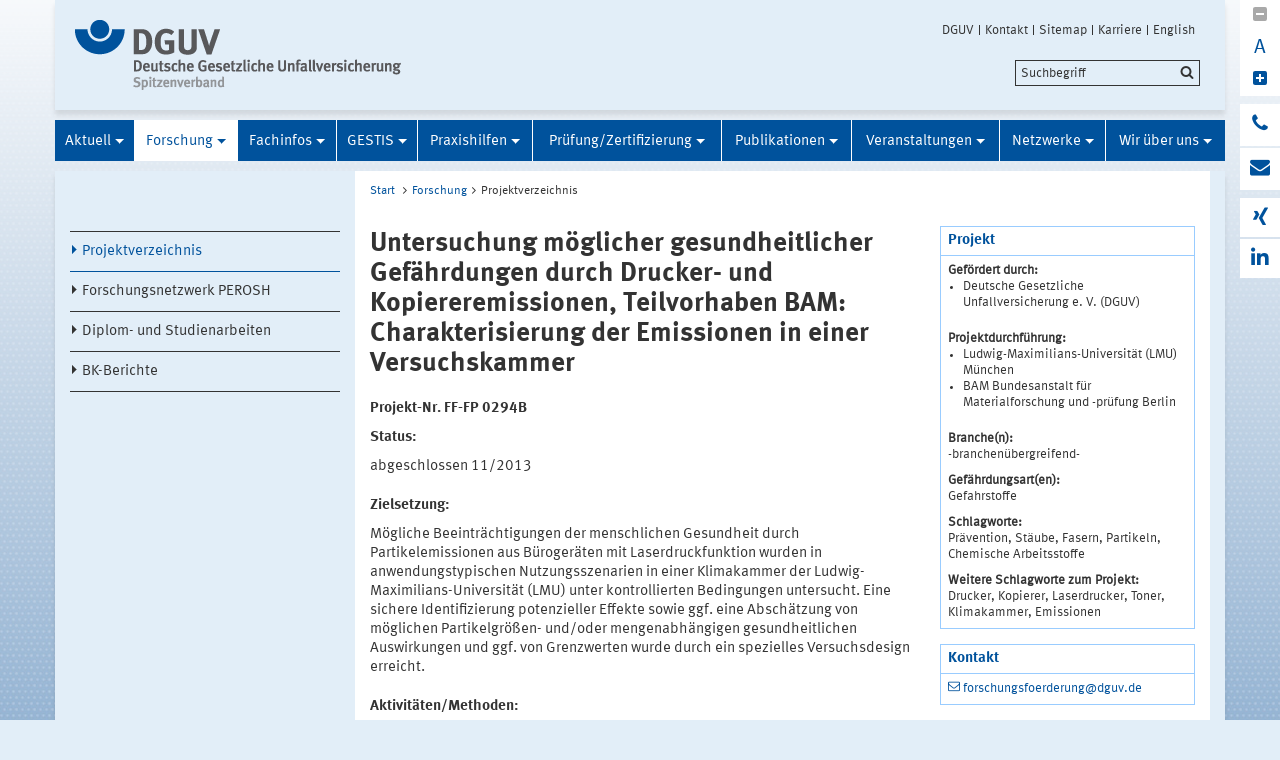

--- FILE ---
content_type: text/html;charset=UTF-8
request_url: https://dguv.de/ifa/forschung/projektverzeichnis/ff-fp0294b.jsp
body_size: 39993
content:


			

<!DOCTYPE html>
<html data-zoom="0" lang="DE">
<head>
<meta http-equiv="X-UA-Compatible" content="IE=edge,chrome=1">
<meta charset="utf-8" />
<meta name="viewport" content="width=device-width, initial-scale=1.0" />
<title>Untersuchung möglicher gesundheitlicher Gefährdungen durch Drucker- und Kopiereremissionen, Teilvorhaben BAM: Charakterisierung der Emissionen in einer Versuchskammer</title>
<meta name="keywords" content="null" />
<meta name="date" content="2023-08-29 08:07:40" />
<meta name="author" content="Deutsche Gesetzliche Unfallversicherung e.V." />
<!-- Twitter Card -->
<meta name="twitter:card" content="summary" />
<meta name="twitter:title" content="Untersuchung möglicher gesundheitlicher Gefährdungen durch Drucker- und Kopiereremissionen, Teilvorhaben BAM: Charakterisierung der Emissionen in einer Versuchskammer" />
<meta name="twitter:site" content="@dguv" />
<meta name="twitter:creator" content="@dguv" />
<!-- OpenGraph -->
<meta property="og:type" content="website" />
<meta property="og:title" content="Untersuchung möglicher gesundheitlicher Gefährdungen durch Drucker- und Kopiereremissionen, Teilvorhaben BAM: Charakterisierung der Emissionen in einer Versuchskammer" />
<meta property="og:language" content="DE" />
<meta property="og:url" content="https://www.dguv.de/ifa/forschung/projektverzeichnis/ff-fp0294b.jsp" />
<link rel="shortcut icon" href="../../../resources/images/favicon.png" />
<link rel="stylesheet" href="../../../resources/css/style22102020.css" />
<script src="../../../resources/js/modernizr.js"></script>
	<!-- Copyright (c) 2000-2025 etracker GmbH. All rights reserved. No reproduction, publication or modification allowed without permission. -->
	<!-- etracker code 6.0 -->
	<script type="text/javascript">
		var et_areas = "Internet/IFA/Forschung/Projektverzeichnis";
		var et_pagename = "Projektverzeichnis[dp82176]";
	</script>
	<script id="_etLoader" type="text/javascript" charset="UTF-8" data-block-cookies="true" data-respect-dnt="true" data-secure-code="1bxjLs" src="//code.etracker.com/code/e.js" async></script>
	<!-- etracker code 6.0 end -->

</head>
<body id="template-aside" class="">
<header class="header" role="banner">
<div class="container" style="position:relative;">
<div class="content">
<section class="head-logo">
<a href="../../index.jsp"
title="IFA - Homepage">
<img src="../../../fsmedien/layout-medien/logos/logo-dguv-spitzenverband.gif" alt="">
</a>
</section>
</div>
<ul class="top-meta-nav" role="navigation" aria-label="top-navigation">
<li class="search-icon-mobile"></li>
<li>
<a href="../../../de/index.jsp"
title="DGUV">DGUV</a>
</li>
<li>
<a href="../../../de/kontakt.jsp"
title="Kontakt">Kontakt</a>
</li>
<li>
<a href="../../sitemap/index.jsp"
title="Sitemap">Sitemap</a>
</li>
<li>
<a href="../../../karriere/index.jsp"
title="zu den Stellenangeboten">Karriere</a>
</li>
<li>
<a href="ff-fp0294b-2.jsp"
title="English">English</a>
</li>
´
</ul>
<div class="search-field">
<span style="display:none;" id="search_target_webcode">/webcode.jsp</span>
<span style="display:none;" id="search_target_gss">/de/suche/index.jsp</span>
<span style="display:none;" id="search_target_publications">https://publikationen.dguv.de/DguvWebcode?query=</span>
<form
action="/de/suche/index.jsp"
name="q"
id="searchform"
tabindex="0"
role="search"
data-webcode="../../../webcodes/index.json"
autocomplete="off"
onsubmit="replaceQuoteMarks()"
>
<input type="text" placeholder="Suchbegriff" name="query" id="searchInput" data-search-inputfield="true">
<input type="hidden" name="filter" value="language:de" />
<input name="xsl" value="json" type="hidden">
<input type="submit" name="Submit" value="Submit" id="searchComplete" style="display:none;">
<input type="hidden" name="col" value="1" />
<input type="hidden" name="col" value="2" />
<input type="hidden" name="col" value="3" />
<input type="hidden" name="col" value="4" />
<input type="hidden" name="cname" value="dguv-en" />
<input type="hidden" name="cname" value="dguv-de" />
<input type="hidden" name="cname" value="LUG" />
<input type="hidden" name="cname" value="Publikationen" />
<input type="hidden" name="tune.0" value="5" />
<input type="hidden" name="tune.1" value="3" />
<input type="hidden" name="tune.2" value="2" />
<input type="hidden" name="tune.3" value="5" />
<input type="hidden" name="tune.4" value="180" />
<input type="hidden" name="tune.5" value="10" />
<input type="hidden" name="tune.6" value="10" />
<div class="btn-search">Suchbegriff</div>
</form>
</div>
<div class="social-block" role="complementary"
>
<div class="block_1" tabindex="0" title="Schriftgrosse aendern">
<a class="minus-square" title="Verkleinern">
<i class="fa fa-minus-square" tabindex="0"></i>
</a>
<a>
<div class="buchstabe" title="Schriftgrosse ändern">A</div>
</a>
<a class="plus-square" title="Vergrößern">
<i class="fa fa-plus-square" tabindex="0"></i>
</a>
</div>
<div class="block_2">
<a class="phone" title="Haben Sie Fragen?" href="http://www.dguv.de/de/wir-ueber-uns/infoline/index.jsp">
<i class="fa fa-phone"></i>
<div class="info" title="Haben Sie Fragen?"
>
<i class="fa fa-phone"></i>
Infoline der Gesetzlichen Unfallversicherung: 0800 6050404
</div>
</a>
<a class="envelope" title="E-Mail schreiben" href="mailto:ifa@dguv.de">
<i class="fa fa-envelope"></i>
<div class="info" title="E-Mail schreiben"
>
<i class="fa fa-envelope"></i>
Anfrage per E-Mail
</div>
</a>
</div>
<div class="block_3">
<a class="xing" target="_blank" title="Zum Xing-Auftritt der DGUV" href="https://www.xing.com/pages/deutschegesetzlicheunfallversicherunge-v">
<i class="fa fa-xing"></i>
<div class="info" title="Zum Xing-Auftritt der DGUV"
>
<i class="fa fa-xing"></i>
Xing
</div>
</a>
<a class="linkedin" target="_blank" title="zu LinkedIn" href="https://www.linkedin.com/company/institut-f%C3%BCr-arbeitsschutz/">
<i class="fa fa-linkedin"></i>
<div class="info" title="zu LinkedIn"
>
<i class="fa fa-linkedin"></i>
LinkedIn
</div>
</a>
</div>
</div>





<section class="main-nav">
<nav class="" role="navigation" aria-label="main-navigation">
<div class="toggle-topbar menu-icon">
<span>Menü</span>
</div>
<!-- ABC: pagefolder:p3022 - --> <ul class="top-level-nav"> <li class="" data-hidden="false"> <a title="Aktuell" href="../../aktuell/index.jsp">Aktuell</a> <ul class="sub-level-nav"> <li class="" data-hidden="false"> <a title="IFA-Handbuch 1/2025" href="../../aktuell/ifa-handbuch-1-2025/index.jsp">IFA-Handbuch 1/2025</a> </li> <li class="" data-hidden="false"> <a title="IFA-Handbuch 2/2025" href="../../aktuell/ifa-handbuch-2-2025/index.jsp">IFA-Handbuch 2/2025</a> </li> <li class="" data-hidden="false"> <a title="IFA-Arbeitsmappe 1/2025" href="../../aktuell/ifa-arbeitsmappe-1-2025/index.jsp">IFA-Arbeitsmappe 1/2025</a> </li> <li class="" data-hidden="false"> <a title="IFA-Arbeitsmappe 2/2025" href="../../aktuell/ifa-arbeitsmappe-2-2025/index.jsp">IFA-Arbeitsmappe 2/2025</a> </li> <li class="" data-hidden="false"> <a title="Archiv" href="../../aktuell/archiv/index.jsp">Archiv</a> </li> </ul> </li> <li class=" opened" data-hidden="false"> <a title="Forschung" href="../index.jsp" class="active opened">Forschung</a> <ul class="sub-level-nav"> <li class=" opened" data-hidden="false"> <a title="Projektverzeichnis" href="index.jsp" class="active opened">Projektverzeichnis</a> </li> <li class="" data-hidden="false"> <a title="Forschungsnetzwerk PEROSH" href="../forschungsnetzwerk-perosh/index.jsp">Forschungsnetzwerk PEROSH</a> </li> <li class="" data-hidden="false"> <a title="Diplom- und Studienarbeiten" href="../diplom-und-studienarbeiten/index.jsp">Diplom- und Studienarbeiten</a> </li> <li class="" data-hidden="false"> <a title="BK-Berichte" href="../bk-berichte/index.jsp">BK-Berichte</a> </li> </ul> </li> <li class="" data-hidden="false"> <a title="Fachinfos" href="../../fachinfos/index.jsp">Fachinfos</a> <ul class="sub-level-nav"> <li class="" data-hidden="false"> <a title="Arbeiten 4.0" href="../../fachinfos/arbeiten-4-0/index.jsp">Arbeiten 4.0</a> </li> <li class="" data-hidden="false"> <a title="Arbeitsplatzgrenzwerte" href="../../fachinfos/arbeitsplatzgrenzwerte/index.jsp">Arbeitsplatzgrenzwerte</a> </li> <li class="" data-hidden="false"> <a title="Asbest an Arbeitsplätzen" href="../../fachinfos/asbest-an-arbeitsplaetzen/index.jsp">Asbest an Arbeitsplätzen</a> </li> <li class="" data-hidden="false"> <a title="Berufskrankheiten" href="../../fachinfos/berufskrankheiten/index.jsp">Berufskrankheiten</a> </li> <li class="" data-hidden="false"> <a title="Biostoffe" href="../../fachinfos/biostoffe/index.jsp">Biostoffe</a> </li> <li class="" data-hidden="false"> <a title="CLP-Verordnung" href="../../fachinfos/clp-verordnung/index.jsp">CLP-Verordnung</a> </li> <li class="" data-hidden="false"> <a title="Elektromagnetische Felder" href="../../fachinfos/elektromagnetische-felder/index.jsp">Elektromagnetische Felder</a> </li> <li class="" data-hidden="false"> <a title="Endokrine Disruptoren " href="../../fachinfos/endokrine-disruptoren/index.jsp">Endokrine Disruptoren </a> </li> <li class="" data-hidden="false"> <a title="Ergonomie" href="../../fachinfos/ergonomie/index.jsp">Ergonomie</a> </li> <li class="" data-hidden="false"> <a title="Exposition-Risiko-Beziehung (ERB)" href="../../fachinfos/exposition-risiko-beziehung-erb/index.jsp">Exposition-Risiko-Beziehung (ERB)</a> </li> <li class="" data-hidden="false"> <a title="Hautgefährdung" href="../../fachinfos/hautgefaehrdung/index.jsp">Hautgefährdung</a> </li> <li class="" data-hidden="false"> <a title="Industrial Security" href="../../fachinfos/industrial-security/index.jsp">Industrial Security</a> </li> <li class="" data-hidden="false"> <a title="Klimawandel und Arbeitsschutz" href="../../fachinfos/klimawandel-und-arbeitsschutz/index.jsp">Klimawandel und Arbeitsschutz</a> </li> <li class="" data-hidden="false"> <a title="KMR-Liste" href="../../fachinfos/kmr-liste/index.jsp">KMR-Liste</a> </li> <li class="" data-hidden="false"> <a title="Kollaborierende Roboter" href="../../fachinfos/kollaborierende-roboter/index.jsp">Kollaborierende Roboter</a> </li> <li class="" data-hidden="false"> <a title="Künstliche Intelligenz" href="../../fachinfos/kuenstliche-intelligenz/index.jsp">Künstliche Intelligenz</a> </li> <li class="" data-hidden="false"> <a title="Lärm" href="../../fachinfos/laerm/index.jsp">Lärm</a> </li> <li class="" data-hidden="false"> <a title="Mobile Bildschirmarbeit" href="../../fachinfos/mobile-bildschirmarbeit/index.jsp">Mobile Bildschirmarbeit</a> </li> <li class="" data-hidden="false"> <a title="Mutterschutz" href="../../fachinfos/mutterschutz/index.jsp">Mutterschutz</a> </li> <li class="" data-hidden="false"> <a title="Nanopartikel am Arbeitsplatz" href="../../fachinfos/nanopartikel-am-arbeitsplatz/index.jsp">Nanopartikel am Arbeitsplatz</a> </li> <li class="" data-hidden="false"> <a title="Optische Strahlung" href="../../fachinfos/optische-strahlung/index.jsp">Optische Strahlung</a> </li> <li class="" data-hidden="false"> <a title="Persönliche Schutzausrüstungen (PSA)" href="../../fachinfos/persoenliche-schutzausruestungen-psa/index.jsp">Persönliche Schutzausrüstungen (PSA)</a> </li> <li class="" data-hidden="false"> <a title="Raumlüftung" href="../../fachinfos/raumlueftung/index.jsp">Raumlüftung</a> </li> <li class="" data-hidden="false"> <a title="REACH" href="../../fachinfos/reach/index.jsp">REACH</a> </li> <li class="" data-hidden="false"> <a title="Referenzmaterialien" href="../../fachinfos/referenzmaterialien/index.jsp">Referenzmaterialien</a> </li> <li class="" data-hidden="false"> <a title="Regeln und Vorschriften" href="../../fachinfos/regeln-und-vorschriften/index.jsp">Regeln und Vorschriften</a> </li> <li class="" data-hidden="false"> <a title="Ringversuche" href="../../fachinfos/ringversuche/index.jsp">Ringversuche</a> </li> <li class="" data-hidden="false"> <a title="Vibrationen" href="../../fachinfos/vibrationen/index.jsp">Vibrationen</a> </li> <li class="" data-hidden="false"> <a title="Virtuelle Realität" href="../../fachinfos/virtuelle-realitaet/index.jsp">Virtuelle Realität</a> </li> </ul> </li> <li class="" data-hidden="false"> <a title="GESTIS" href="../../gestis/index.jsp">GESTIS</a> <ul class="sub-level-nav"> <li class="" data-hidden="false"> <a title="GESTIS-Stoffdatenbank" href="../../gestis/gestis-stoffdatenbank/index.jsp">GESTIS-Stoffdatenbank</a> </li> <li class="" data-hidden="false"> <a title="GESTIS-Biostoffdatenbank" href="../../gestis/gestis-biostoffdatenbank/index.jsp">GESTIS-Biostoffdatenbank</a> </li> <li class="" data-hidden="false"> <a title="GESTIS-Stoffenmanager®" href="../../gestis/gestis-stoffenmanager/index.jsp">GESTIS-Stoffenmanager®</a> </li> <li class="" data-hidden="false"> <a title="ISi - Informationssystem für Sicherheitsdatenblätter" href="../../gestis/isi-informationssystem-fuer-sicherheitsdatenblaetter/index.jsp">ISi - Informationssystem für Sicherheitsdatenblätter</a> </li> <li class="" data-hidden="false"> <a title="GESTIS - Analysenverfahren für chemische Stoffe" href="../../gestis/gestis-analysenverfahren-fuer-chemische-stoffe/index.jsp">GESTIS - Analysenverfahren für chemische Stoffe</a> </li> <li class="" data-hidden="false"> <a title="GESTIS - Internationale Grenzwerte" href="../../gestis/gestis-internationale-grenzwerte-fuer-chemische-substanzen-limit-values-for-chemical-agents/index.jsp">GESTIS - Internationale Grenzwerte</a> </li> <li class="" data-hidden="false"> <a title="GESTIS-DNEL-Liste" href="../../gestis/gestis-dnel-liste/index.jsp">GESTIS-DNEL-Liste</a> </li> <li class="" data-hidden="false"> <a title="GESTIS - Wissenschaftliche Begründungen" href="../../gestis/gestis-wissenschaftliche-begruendungen/index.jsp">GESTIS - Wissenschaftliche Begründungen</a> </li> <li class="" data-hidden="false"> <a title="GESTIS-STAUB-EX" href="../../gestis/gestis-staub-ex/index.jsp">GESTIS-STAUB-EX</a> </li> <li class="" data-hidden="false"> <a title="Zentrale Expositionsdatenbank (ZED)" href="../../gestis/zentrale-expositionsdatenbank-zed/index.jsp">Zentrale Expositionsdatenbank (ZED)</a> </li> <li class="" data-hidden="false"> <a title="Expositionsdatenbank MEGA" href="../../gestis/expositionsdatenbank-mega/index.jsp">Expositionsdatenbank MEGA</a> </li> <li class="" data-hidden="false"> <a title="GDA Best-Practice-Datenbank" href="../../gestis/gda-best-practice-datenbank/index.jsp">GDA Best-Practice-Datenbank</a> </li> </ul> </li> <li class="" data-hidden="false"> <a title="Praxishilfen" href="../../praxishilfen/index.jsp">Praxishilfen</a> <ul class="sub-level-nav"> <li class="" data-hidden="false"> <a title="Elektromagnetische Felder" href="../../praxishilfen/elektromagnetische-felder/index.jsp">Elektromagnetische Felder</a> </li> <li class="" data-hidden="false"> <a title="Gefahrenschwerpunkt Frachtcontainer" href="../../praxishilfen/gefahrenschwerpunkt-frachtcontainer/index.jsp">Gefahrenschwerpunkt Frachtcontainer</a> </li> <li class="" data-hidden="false"> <a title="Innenraumarbeitsplätze" href="../../praxishilfen/innenraumarbeitsplaetze/index.jsp">Innenraumarbeitsplätze</a> </li> <li class="" data-hidden="false"> <a title="Kühlschmierstoffe" href="../../praxishilfen/kuehlschmierstoffe/index.jsp">Kühlschmierstoffe</a> </li> <li class="" data-hidden="false"> <a title="Praxishilfen: Ergonomie" href="../../praxishilfen/praxishilfen-ergonomie/index.jsp">Praxishilfen: Ergonomie</a> </li> <li class="" data-hidden="false"> <a title="Praxishilfen: Gefahrstoffe" href="../../praxishilfen/praxishilfen-gefahrstoffe/index.jsp">Praxishilfen: Gefahrstoffe</a> </li> <li class="" data-hidden="false"> <a title="Praxishilfen: Lärm" href="../../praxishilfen/praxishilfen-laerm/index.jsp">Praxishilfen: Lärm</a> </li> <li class="" data-hidden="false"> <a title="Praxishilfen: Maschinenschutz" href="../../praxishilfen/praxishilfen-maschinenschutz/index.jsp">Praxishilfen: Maschinenschutz</a> </li> <li class="" data-hidden="false"> <a title="Praxishilfen: Persönliche Schutzausrüstungen" href="../../praxishilfen/praxishilfen-persoenliche-schutzausruestungen/index.jsp">Praxishilfen: Persönliche Schutzausrüstungen</a> </li> <li class="" data-hidden="false"> <a title="Praxishilfen: Vibration" href="../../praxishilfen/praxishilfen-vibration/index.jsp">Praxishilfen: Vibration</a> </li> <li class="" data-hidden="false"> <a title="Produktsicherheit" href="../../praxishilfen/produktsicherheit/therapieliegen/index.jsp">Produktsicherheit</a> </li> <li class="" data-hidden="false"> <a title="Tätigkeiten mit krebserzeugenden Gefahrstoffen" href="../../praxishilfen/taetigkeiten-mit-krebserzeugenden-gefahrstoffen/index.jsp">Tätigkeiten mit krebserzeugenden Gefahrstoffen</a> </li> <li class="" data-hidden="false"> <a title="Nanomaterialien" href="../../praxishilfen/nanomaterialien/index.jsp">Nanomaterialien</a> </li> </ul> </li> <li class="" data-hidden="false"> <a title="Prüfung/Zertifizierung" href="../../pruefung-zertifizierung/index.jsp">Prüfung/Zertifizierung</a> <ul class="sub-level-nav"> <li class="" data-hidden="false"> <a title="IFA-geprüfte Produkte und Firmen" href="../../pruefung-zertifizierung/ifa-gepruefte-produkte-und-firmen/index.jsp">IFA-geprüfte Produkte und Firmen</a> </li> <li class="" data-hidden="false"> <a title="Prüfung nach PSA-Verordnung" href="../../pruefung-zertifizierung/pruefung-nach-psa-verordnung/index.jsp">Prüfung nach PSA-Verordnung</a> </li> <li class="" data-hidden="false"> <a title="Prüfung nach Maschinenrichtlinie" href="../../pruefung-zertifizierung/pruefung-nach-maschinenrichtlinie/index.jsp">Prüfung nach Maschinenrichtlinie</a> </li> <li class="" data-hidden="false"> <a title="Prüfung nach Produktsicherheitsgesetz" href="../../pruefung-zertifizierung/pruefung-nach-produktsicherheitsgesetz/index.jsp">Prüfung nach Produktsicherheitsgesetz</a> </li> <li class="" data-hidden="false"> <a title="Prüfung von Bodenbelägen" href="../../pruefung-zertifizierung/pruefung-von-bodenbelaegen/index.jsp">Prüfung von Bodenbelägen</a> </li> <li class="" data-hidden="false"> <a title="Prüfung von Schallpegelmessgeräten" href="../../pruefung-zertifizierung/pruefung-von-schallpegelmessgeraeten/index.jsp">Prüfung von Schallpegelmessgeräten</a> </li> <li class="" data-hidden="false"> <a title="Prüfung von Schleifwerkzeugen" href="../../pruefung-zertifizierung/pruefung-von-schleifwerkzeugen/index.jsp">Prüfung von Schleifwerkzeugen</a> </li> <li class="" data-hidden="false"> <a title="Prüfung von Strahlmitteln" href="../../pruefung-zertifizierung/pruefung-von-strahlmitteln/index.jsp">Prüfung von Strahlmitteln</a> </li> <li class="" data-hidden="false"> <a title="Prüfung Temporärer Abdeckungen" href="../../pruefung-zertifizierung/pruefung-temporaerer-abdeckungen/index.jsp">Prüfung Temporärer Abdeckungen</a> </li> <li class="" data-hidden="false"> <a title="Prüfung von QS-Systemen nach PSA-Verordnung" href="../../pruefung-zertifizierung/pruefung-von-qs-systemen-nach-psa-verordnung/index.jsp">Prüfung von QS-Systemen nach PSA-Verordnung</a> </li> <li class="" data-hidden="false"> <a title="Prüfung mit Vergabe des DGUV-Test-Zeichens" href="../../pruefung-zertifizierung/dguv-test-zeichen/index.jsp">Prüfung mit Vergabe des DGUV-Test-Zeichens</a> </li> <li class="" data-hidden="false"> <a title="Formulare" href="../../pruefung-zertifizierung/formulare/index.jsp">Formulare</a> </li> <li class="" data-hidden="false"> <a title="Prüfeinrichtungen" href="../../pruefung-zertifizierung/pruefeinrichtungen/index.jsp">Prüfeinrichtungen</a> </li> </ul> </li> <li class="" data-hidden="false"> <a title="Publikationen" href="../../publikationen/index.jsp">Publikationen</a> <ul class="sub-level-nav"> <li class="" data-hidden="false"> <a title="Datenbank Publikationen" href="../../publikationen/datenbank-publikationen/index.jsp">Datenbank Publikationen</a> </li> <li class="" data-hidden="false"> <a title="Grenzwerteliste" href="../../publikationen/grenzwerteliste/index.jsp">Grenzwerteliste</a> </li> <li class="" data-hidden="false"> <a title="Gefahrstoffliste" href="../../publikationen/gefahrstoffliste/index.jsp">Gefahrstoffliste</a> </li> <li class="" data-hidden="false"> <a title="Reports - Download" href="../../publikationen/reports-download/index.jsp">Reports - Download</a> </li> <li class="" data-hidden="false"> <a title="Aus der Arbeit von IFA und IAG" href="../../publikationen/aus-der-arbeit-von-ifa-und-iag/index.jsp">Aus der Arbeit von IFA und IAG</a> </li> <li class="" data-hidden="false"> <a title="IFA-Handbuch" href="../../publikationen/ifa-handbuch/index.jsp">IFA-Handbuch</a> </li> <li class="" data-hidden="false"> <a title="IFA-Arbeitsmappe Messung von Gefahrstoffen" href="../../publikationen/ifa-arbeitsmappe-messung-von-gefahrstoffen/index.jsp">IFA-Arbeitsmappe Messung von Gefahrstoffen</a> </li> <li class="" data-hidden="false"> <a title="Gefahrstoffe - Reinhaltung der Luft" href="../../publikationen/gefahrstoffe-reinhaltung-der-luft/index.jsp">Gefahrstoffe - Reinhaltung der Luft</a> </li> <li class="" data-hidden="false"> <a title="Jahresberichte des IFA" href="../../publikationen/jahresberichte/index.jsp">Jahresberichte des IFA</a> </li> <li class="" data-hidden="false"> <a title="BIA-Infos" href="../../publikationen/bia-infos/index.jsp">BIA-Infos</a> </li> </ul> </li> <li class="" data-hidden="false"> <a title="Veranstaltungen" href="../../veranstaltungen/aktuelle-veranstaltungen/index.jsp">Veranstaltungen</a> <ul class="sub-level-nav"> <li class="" data-hidden="false"> <a title="Aktuelle Veranstaltungen" href="../../veranstaltungen/aktuelle-veranstaltungen/index.jsp">Aktuelle Veranstaltungen</a> </li> <li class="" data-hidden="false"> <a title="IFA-Seminare, IFA-Fachgespräche" href="../../veranstaltungen/seminare/index.jsp">IFA-Seminare, IFA-Fachgespräche</a> </li> <li class="" data-hidden="false"> <a title="DGUV Fachgespräch eMobility" href="../../veranstaltungen/dguv-fachgespraech-emobility/index.jsp">DGUV Fachgespräch eMobility</a> </li> </ul> </li> <li class="" data-hidden="false"> <a title="Netzwerke" href="../../netzwerke/index.jsp">Netzwerke</a> <ul class="sub-level-nav"> <li class="" data-hidden="false"> <a title="Forschungsnetzwerk PEROSH" href="../../netzwerke/forschungsnetzwerk-perosh/index.jsp">Forschungsnetzwerk PEROSH</a> </li> <li class="" data-hidden="false"> <a title="Gemeinsame Deutsche Arbeitsschutzstrategie (GDA)" href="../../netzwerke/gemeinsame-deutsche-arbeitsschutzstrategie-gda/index.jsp">Gemeinsame Deutsche Arbeitsschutzstrategie (GDA)</a> </li> <li class="" data-hidden="false"> <a title="Gesellschaft für Arbeitswissenschaft e.V." href="../../netzwerke/gesellschaft-fuer-arbeitswissenschaft-e-v/index.jsp">Gesellschaft für Arbeitswissenschaft e.V.</a> </li> <li class="" data-hidden="false"> <a title="Internationale Kooperationen" href="../../netzwerke/internationale-kooperationen/index.jsp">Internationale Kooperationen</a> </li> <li class="" data-hidden="false"> <a title="Partnerinstitute" href="../../netzwerke/partnerinstitute/index.jsp">Partnerinstitute</a> </li> <li class="" data-hidden="false"> <a title="Zero Accident Forum" href="../../netzwerke/zero-accident-forum/index.jsp">Zero Accident Forum</a> </li> </ul> </li> <li class="" data-hidden="false"> <a title="Wir über uns" href="../../wir-ueber-uns/index.jsp">Wir über uns</a> <ul class="sub-level-nav"> <li class="" data-hidden="false"> <a title="Aufgaben" href="../../wir-ueber-uns/aufgaben/index.jsp">Aufgaben</a> </li> <li class="" data-hidden="false"> <a title="Themengebiete" href="../../wir-ueber-uns/themengebiete/index.jsp">Themengebiete</a> </li> <li class="" data-hidden="false"> <a title="Organisation" href="../../wir-ueber-uns/organisation-des-ifa/index.jsp">Organisation</a> </li> <li class="" data-hidden="false"> <a title="Virtueller Rundgang" href="../../wir-ueber-uns/virtueller-rundgang/index.jsp">Virtueller Rundgang</a> </li> <li class="" data-hidden="false"> <a title="Wegbeschreibung/Anschrift/E-Mail" href="../../wir-ueber-uns/wegbeschreibung-anschrift-e-mail/index.jsp">Wegbeschreibung/Anschrift/E-Mail</a> </li> <li class="" data-hidden="false"> <a title="Impressum" href="../../wir-ueber-uns/impressum/impressum/index.jsp">Impressum</a> </li> </ul> </li> </ul>
</nav>
</section>
</div>
</header>
<main class="main" role="main">	<div class="wrapper">		<div class="container contains-aside-nav" 
 data-equalizer>				<div class="aside-nav true" data-equalizer-watch>	<ul class="sub-level-nav">
		<li>
      		<li data-level-pos="4" class="active notAuthorized">
	      		<a title="Projektverzeichnis" 
			    	href="index.jsp" 
			      	class="active">Projektverzeichnis</a>
			</li>
		      		<li data-level-pos="4" class="notAuthorized">
				    <a title="Forschungsnetzwerk PEROSH" href="../forschungsnetzwerk-perosh/index.jsp">Forschungsnetzwerk PEROSH</a>
			</li>
		      		<li data-level-pos="4" class="notAuthorized">
				    <a title="Diplom- und Studienarbeiten" href="../diplom-und-studienarbeiten/index.jsp">Diplom- und Studienarbeiten</a>
			</li>
		      		<li data-level-pos="4" class="notAuthorized">
				    <a title="BK-Berichte" href="../bk-berichte/index.jsp">BK-Berichte</a>
			</li>
		</li>
	</ul>
				</div>			<div class="content contains-margin-col" data-equalizer-watch>				<ul class="breadcrumb">	<li>
	  	<a href="../../index.jsp">Start</a>
	  </li>
		<li><a href="../index.jsp">Forschung</a></li><li>Projektverzeichnis</li>
	<!-- // #breadcrumb -->
				</ul><div class="content-wrapper">
	<div class="content-col">
		<h1 class="first">Untersuchung möglicher gesundheitlicher Gefährdungen durch Drucker- und Kopiereremissionen, Teilvorhaben BAM: Charakterisierung der Emissionen in einer Versuchskammer</h1>
		<h2>Projekt-Nr. FF-FP 0294B
		</h2>
		<div class="contentCol2-col-first">
		</div>
		<div class="contentCol2-col-last">
				<h3>Status:</h3>
				<p>abgeschlossen 11/2013</p>
				<h3>Zielsetzung:</h3>        
				<p>Mögliche Beeinträchtigungen der menschlichen Gesundheit durch Partikelemissionen aus Bürogeräten mit Laserdruckfunktion wurden in anwendungstypischen Nutzungsszenarien in einer Klimakammer der Ludwig-Maximilians-Universität (LMU) unter kontrollierten Bedingungen untersucht. Eine sichere Identifizierung potenzieller Effekte sowie ggf. eine Abschätzung von möglichen Partikelgrößen- und/oder mengenabhängigen gesundheitlichen Auswirkungen und ggf. von Grenzwerten wurde durch ein spezielles Versuchsdesign erreicht.</p>
				<h3>Aktivitäten/Methoden:</h3>
				<p>Vier Laserdrucker - je zwei mit sehr niedriger (Low Emitter, LE) und sehr hoher Emission (High Emitter, HE) von ultrafeinen Partikeln - wurden aus einem zuvor untersuchten größeren Gerätepool der BAM Bundesanstalt für Materialforschung und -prüfung ausgewählt, ferner wurden die technischen Bedingungen für den Betrieb dieser Drucker in einer Expositionskammer der LMU optimiert und standardisiert. Unter HE-Bedingungen betrug die mittlere Konzentration ultrafeiner Partikel. ca. 100.000 Partikel/cm3. Unter LE-Bedingungen lag die Konzentration feiner und ultrafeiner Partikel auf dem umgebungsbedingten Untergrundniveau (ca. 2000-4000 Partikel/cm3), ohne nachweisbaren Beitrag der Drucker zur Partikelanzahlkonzentration.
In dem standardisierten Szenario wurden als freiwillige Probanden 23 anamnestisch gesunde Personen (Kontrollen), 14 Personen mit leichtem, stabilem Asthma, sowie 15 Personen mit anamnestischen Beschwerden im Umgang mit Laserdruckern (Betroffene) untersucht. In einer Voruntersuchung erfolgte eine Methacholin-Provokation, um zusätzlich nach bronchialer Hyperreagibilität zu stratifizieren. Die beiden Expositionen erfolgten in zufälliger Reihenfolge (effektive Dauer 75 Minuten), mit Messungen vor/zu Beginn sowie nach/zu Ende: Spirometrie, Bodyplethysmographie, Diffusionskapazität für CO und NO; exhaliertes CO und Wasserstoffperoxid (H2O2), exhaliertes NO bei vier Ausatemraten (bronchiales/alveoläres NO); Blutentnahmen/Nasensekret; Fragebögen (Symptome, Befindlichkeit); d2-, Labyrinth-, Benton-Test (kognitive Leistungsfähigkeit).</p>
				<h3>Ergebnisse:</h3>						
				<p>Über alle Probanden fanden sich keine statistisch signifikanten Änderungen in Spirometrie und Bodyplethysmographie. Die volumenbezogene Diffusionskapazität für NO fiel nach HE- stärker als nach LE-Exposition ab, doch war der Unterschied nicht statistisch signifikant. Bronchiales und alveoläres NO zeigten keine Änderungen, H2O2 einen Anstieg für beide Expositionen, ohne belegbaren Unterschied. Im Serum fand sich ein Anstieg der Konzentration des eosinophilen kationischen Proteins (ECP) nach beiden Expositionen, tendenziell stärker nach HE, doch ohne signifikanten Unterschied. Das Gesamt-IgE war nach beiden Expositionen geringfügig erhöht. Für Zytokine sowie 8-OHdG (oxidativer Stress) im Serum fanden sich keine oder keine interpretierbaren Effekte, im Nasensekret ein Anstieg von IL-6 nach beiden Expositionen, tendenziell stärker nach LE- als nach HE-Exposition. Die funktionellen und biochemischen Änderungen ergaben kein konsistentes Bild, indem Änderungen klar den Betroffenen, Asthmatikern oder Hyperreagiblen hätten zugeordnet werden können. Affektivität und chemische Geruchssensitivität unterschieden sich zwischen den Gruppen. In der Wahrnehmung der Situation zeigten die Betroffenen die stärksten Reaktionen, hierbei wurde die Stärke des Geruchs tendenziell höher für HE als LE eingeschätzt. Die Symptome lagen auf einem sehr niedrigen Werteniveau, mit tendenziell höherer Zunahme nach HE- als nach LE-Exposition; dies war dominiert durch die Augensymptome der Betroffenen. Insgesamt ergaben sich keine konsistenten Hinweise auf differenzielle Effekte der beiden Expositionen; allerdings ist ein Zusammenhang mit der Testsituation als solcher gut denkbar. In den kognitiven Leistungstests fanden sich nur wenige, schwach ausgeprägte systematische Effekte, die teils auf einer hohen Spreizung der Werte der Betroffenen vor Exposition beruhten, sodass eine eindeutige Interpretation nicht möglich ist.
Zusammenfassend können nach Auffassung der Autoren die geringen bis sehr geringen Änderungen für HE- und LE-Exposition nicht in überzeugender Weise als klinisch bedeutsam gelten, obwohl Personen eingeschlossen wurden, die man aus anamnestischer und/oder physiologischer Sicht als besonders sensitiv ansehen würde. Die Ergebnisse der auf einem breiten Spektrum von Verfahren und Probanden basierenden Studie sprechen nicht dafür, dass die Exposition gegenüber hohen Laserdruckeremissionen einen objektivierbaren, den berichteten Erkrankungen entsprechenden Krankheitsprozess auf den Weg bringen könnte.</p>
			<h3>Stand:</h3>
			02.05.2016
		</div>
	</div>
	<div class="margin-col">
	    	<div class="container">
		    	<h3>Projekt</h3>    
		        <div class="containerCon">
		    		    <strong>Gefördert durch:</strong>
						<ul>
									<li>Deutsche Gesetzliche Unfallversicherung e. V. (DGUV)</li>	
						</ul>
					    <strong>Projektdurchführung:</strong>
			            <ul>  
				              <li>Ludwig-Maximilians-Universität (LMU) München</li><li>BAM Bundesanstalt für Materialforschung  und -prüfung Berlin</li>
				    	</ul>
						<strong>Branche(n):</strong>
			            <p>
								-branchenübergreifend-
						</p>
						<strong>Gefährdungsart(en):</strong>
							<p>Gefahrstoffe</p>
						<strong>Schlagworte:</strong>
							<p>Prävention, Stäube, Fasern, Partikeln, Chemische Arbeitsstoffe</p>
		     			<strong>Weitere Schlagworte zum Projekt:</strong>
		     			<p>Drucker, Kopierer, Laserdrucker, Toner, Klimakammer, Emissionen</p>
		        </div>
			</div>
			<div class="container">
				<h3>Kontakt</h3>
	            <div class="containerCon">
					<a title="E-Mail" class="email" href="mailto:forschungsfoerderung@dguv.de">forschungsfoerderung@dguv.de</a>
	            </div>
			</div>

			<div class="container">
				<h3>Weitere Informationen</h3>       
				<div class="containerCon">
					<form target="blank()" action="https://publikationen.ifa.dguv.de/WebForm2.aspx?Sprache=Deutsch&Datenherk=FF-FP&FpNr=0294B" method="POST">
						<input type="Hidden" value="FF-FP" name="Datenherk">
						<input type="Hidden" value="0294B" name="FpNr">
						<input type="Submit" value="Weiterführende Literatur" />
					</form>
						FirstSpirit
						<ul class="download">
									<li>
										<a 	class="download" 
											href="../../../projektdatenbank/0294b/dguv_druckerprojekt_abschlussbericht_050514_ehret.pdf" 
											target="_blank" 
											title="download">
												DGUV-Druckerprojekt-Abschlussbericht-050514 ehret (PDF, 
											7,7 MB
									)
										</a>
									</li>
						</ul>
						<ul class="download">
							<li>
								<a 	class="download" 
									href="../../../projektdatenbank/0294b/989063_archive.zip" 
									target="_blank"
									title="zip">989063_archive (ZIP, 
							5,8 MB
						)</a>
							</li>
						</ul>
				</div>
			</div>
	</div>
</div>
			</div>				<div class="socialbar">				    <div class="shariff" data-url="https://www.dguv.de/ifa/forschung/projektverzeichnis/ff-fp0294b.jsp" data-services="[&quot;facebook&quot;,
&quot;linkedin&quot;,
&quot;xing&quot;,
&quot;mail&quot;,
&quot;info&quot;]" data-literals="{					    &quot;facebook&quot;: {					        &quot;text&quot;: &quot;teilen<&quot;,					        &quot;title&quot;: &quot;Bei Facebook teilen&quot;					    },					    &quot;xing&quot;: {					        &quot;text&quot;: &quot;teilen<&quot;,					        &quot;title&quot;: &quot;Bei XING teilen&quot;					    },					    &quot;linkedin&quot;: {					        &quot;text&quot;: &quot;teilen<&quot;,					        &quot;title&quot;: &quot;Bei LinkedIn teilen&quot;					    },					    &quot;mail&quot;: {					        &quot;text&quot;: &quot;Per E-Mail teilen<&quot;,					        &quot;title&quot;: &quot;Per E-Mail versenden&quot;					    }					}" data-theme="standard" data-mail-url="mailto:info@dguv.de" data-mail-subject="Empfohlene Seite von www.dguv.de"">				    </div>				</div>				<script>					(function() {						'use strict';						document.querySelector('.shariff').setAttribute('data-literals',JSON.stringify({ "facebook": { "text": "teilen", "title": "Bei Facebook teilen" }, "xing": { "text": "teilen", "title": "Bei XING teilen" }, "linkedin": { "text": "teilen", "title": "Bei LinkedIn teilen" }, "mail": { "text": "Per E-Mail teilen", "title": "Per E-Mail versenden" } }));					})();					window.addEventListener('load', function() {						(function() {						    'use strict';						    var shariffs = document.querySelectorAll('.shariff');						    [].slice.call(shariffs).reduce(function(prevShariffReducer, shariff) {						        if(!shariff.literalsSet) {						            var literalData = JSON.parse(shariff.getAttribute('data-literals'));						            var services = JSON.parse(shariff.getAttribute('data-services'));						            var listItems = [].slice.call(shariff.querySelectorAll('ul li'));						            listItems.reduce(function(prevLIReducer, listItem) {						                var itemClasses = listItem.className.split(' ');						                var link = listItem.querySelector('a');						                var shareText = link.querySelector('span.share_text');						                var matchedShariff = itemClasses.reduce(function(prevICReducer, itemClass) {						                    if(services.indexOf(itemClass) !== -1) {						                        return itemClass;						                    }						                    return prevICReducer;						                }, null);						                if(literalData[matchedShariff]) {						                    link.title = literalData[matchedShariff].title;						                    link.setAttribute('aria-label', literalData[matchedShariff].title);						                    shareText.innerHTML = literalData[matchedShariff].text;						                }						            }, null);						            shariff.literalsSet = true;						        }						    }, null);						})();					});				</script>		</div>	</div>	</main>
<!-- Webcode-Information:
GID im ContentSelect: c2fd0161-45c7-464e-a63f-79c996bdb4dc
UID im ContentSelect: forschungsdatenbank_detail
Erster Webcode: dp82176
-->
<!-- // END MAIN -->
<!-- QUICKLINKS MENU --> <div class="wrapper quicklinks"> <div class="container"> <div class="content" > <h2 class="module__headline">Quicklinks und Services</h2> <div class="inner-wrapper"> <ul class="quicklink-list"> <li > <a href="../index.jsp" title="zu den Projekten"> Forschungsdatenbank </a> </li> <li > <a href="../../publikationen/datenbank-publikationen/index.jsp" title="Suche nach Veröffentlichungen"> Publikationsdatenbank </a> </li> </ul> <ul class="quicklink-list"> <li > <a href="../../../de/mediencenter/dguv-newsletter/anmeldung-zum-newsletterservice/index.jsp" title="zur Anmeldung"> Newsletterservice </a> </li> </ul> <ul class="quicklink-list"> <li > <a href="../../wir-ueber-uns/wegbeschreibung-anschrift-e-mail/index.jsp" title="Ihr Weg zu uns"> Wegbeschreibung und Anschrift </a> </li> <li > <a href="../../../karriere/dguv/index.jsp" title="zu den Stellenangeboten der DGUV"> Stellenmarkt </a> </li> </ul> <div> <a href="../../../de/wir-ueber-uns/infoline/index.jsp" class="arrow-hint" >Haben Sie Fragen? Unter 0800 6050404 erreichen Sie die Infoline der Gesetzlichen Unfallversicherung</a> </div> </div> </div> </div> </div>
<footer class="footer wrapper" role="contentinfo">
<div class="container"
>
<div class="logo">
<img src="../../../resources/images/dguv-logo-white.svg" alt="" />
</div>
<div class="three-quaters">
<div class="action-links">
<a href="javascript:print();" class="icon-print">Drucken</a>
<a href="../../../de/seitenfeedback.jsp?wcid=dp82176&pname=Untersuchung+m%C3%B6glicher+gesundheitlicher+Gef%C3%A4hrdungen+durch+Drucker-+und+Kopiereremissionen%2C+Teilvorhaben+BAM%3A+Charakterisierung+der+Emissionen+in+einer+Versuchskammer&url=https://www.dguv.de/ifa/forschung/projektverzeichnis/ff-fp0294b.jsp"
target="_blank"
class="icon-feedback">Seitenfeedback</a>
</div>
</div>
<div>
<ul class="link-list">
<li
>
<a href="../../../de/wir-ueber-uns/impressum/index.jsp" title="Über die DGUV">Impressum</a>
</li>
<li
>
<a href="../../../de/wir-ueber-uns/impressum/datenschutzerklaerung/index.jsp" title="weitere Infos">Datenschutzerklärung</a>
</li>
<li
>
<a href="../../wir-ueber-uns/impressum/barrierefreiheit/index.jsp" title="zur Barrierefreiheit">Barrierefreiheit</a>
</li>
<li
>
<a href="../../../de/wir-ueber-uns/impressum/meldeportal/index.jsp" title="zum Meldeportal der DGUV">Meldeportal</a>
</li>
</ul>
</div>
<div class="collapsible">
<h5
>Social Media</h5>
<ul class="link-list">
<li>
<a href="https://www.facebook.com/UKundBG/"
class="social-icon icon-fb"
target="_blank"
title="Facebook"
>Facebook</a>
</li>
<li><a href="https://www.xing.com/pages/deutschegesetzlicheunfallversicherunge-v" class="social-icon icon-xing" target="_blank" title="Xing"
>Xing</a></li>
<li><a href="https://www.linkedin.com/company/institut-f%C3%BCr-arbeitsschutz/" class="social-icon icon-linkedin" target="_blank" title="LinkedIn"
>LinkedIn</a></li>
</ul>
</div>
</div>
<ul class="bottom-meta-nav" role="navigation" aria-label="bottom-navigation">
<li
>
<a href="../../../de/index.jsp" title="DGUV">
DGUV
</a>
</li>
<li
>
<a href="../../../de/kontakt.jsp" title="Kontakt">
Kontakt
</a>
</li>
<li
>
<a href="../../sitemap/index.jsp" title="Sitemap">
Sitemap
</a>
</li>
<li
>
<a href="../../../karriere/index.jsp" title="zu den Stellenangeboten">
Karriere
</a>
</li>
<li
>
<a href="https://www.dguv.de/ifa/forschung/projektverzeichnis/uvt1656-2.jsp" title="English">English</a>
</li>
</ul>
</footer><!-- // concatinated javascript -->
<script src="../../../resources/js/script.js"></script>
</html>